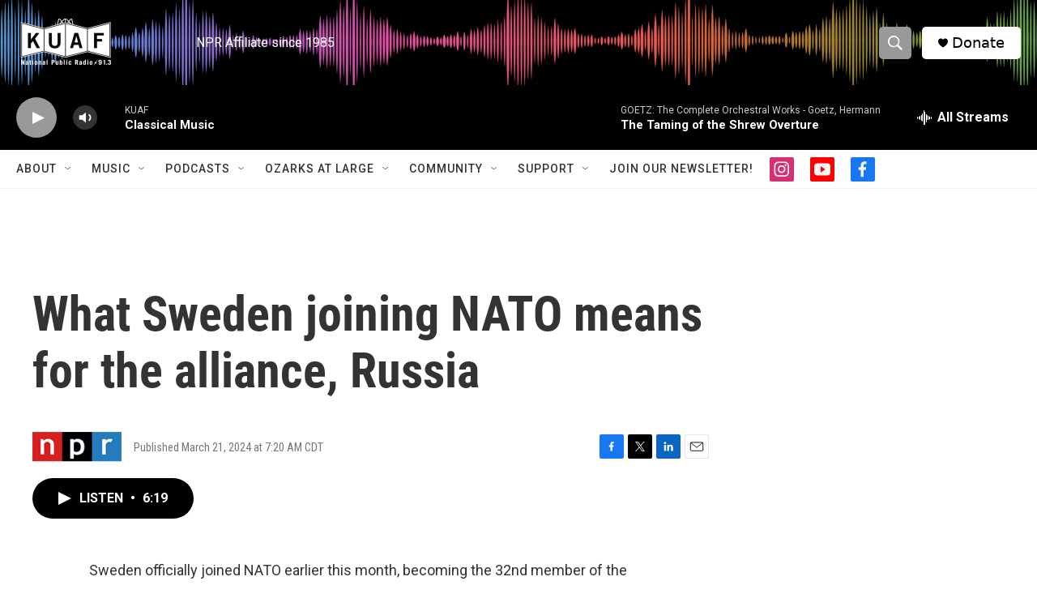

--- FILE ---
content_type: text/html; charset=utf-8
request_url: https://www.google.com/recaptcha/api2/aframe
body_size: -110
content:
<!DOCTYPE HTML><html><head><meta http-equiv="content-type" content="text/html; charset=UTF-8"></head><body><script nonce="A4SxkyAdUeHuaGdAcOMLbA">/** Anti-fraud and anti-abuse applications only. See google.com/recaptcha */ try{var clients={'sodar':'https://pagead2.googlesyndication.com/pagead/sodar?'};window.addEventListener("message",function(a){try{if(a.source===window.parent){var b=JSON.parse(a.data);var c=clients[b['id']];if(c){var d=document.createElement('img');d.src=c+b['params']+'&rc='+(localStorage.getItem("rc::a")?sessionStorage.getItem("rc::b"):"");window.document.body.appendChild(d);sessionStorage.setItem("rc::e",parseInt(sessionStorage.getItem("rc::e")||0)+1);localStorage.setItem("rc::h",'1769768722970');}}}catch(b){}});window.parent.postMessage("_grecaptcha_ready", "*");}catch(b){}</script></body></html>